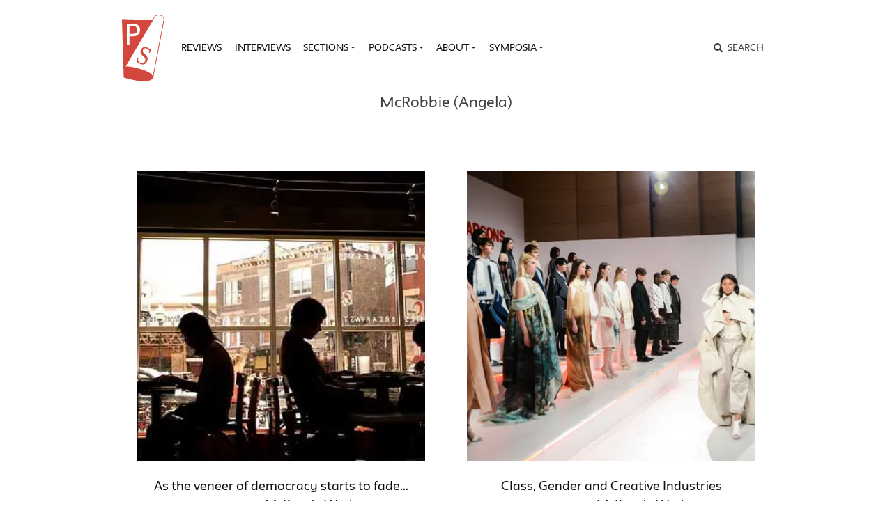

--- FILE ---
content_type: image/svg+xml
request_url: https://publicseminar.org/wp-content/themes/publicseminar/img/ps_logo_neue2.svg
body_size: 573
content:
<?xml version="1.0" encoding="utf-8"?>
<!-- Generator: Adobe Illustrator 27.4.0, SVG Export Plug-In . SVG Version: 6.00 Build 0)  -->
<svg version="1.1" id="Layer_1" xmlns="http://www.w3.org/2000/svg" xmlns:xlink="http://www.w3.org/1999/xlink" x="0px" y="0px"
	 viewBox="0 0 62 96" style="enable-background:new 0 0 62 96;" xml:space="preserve">
<style type="text/css">
	.st0{fill:none;stroke:#D4473F;stroke-miterlimit:10;}
	.st1{fill:#D4473F;}
	.st2{font-family:'Neue-Regular';}
	.st3{font-size:38px;}
</style>
<g id="Edits">
	<path class="st0" d="M47.4,2.3c0,0,4.2-2.9,8.1-1.3c2.3,0.9,4.2,2.9,5,5.2L44.4,90.4c0,0,1.5-6.7-21.3-12.8
		c-15.3-4-18.7-2.5-18.7-2.5L47.4,2.3z"/>
	<text transform="matrix(0.822 0.3412 -0.3834 0.9236 18.1839 67.116)" class="st1 st2 st3">S</text>
	<path class="st1" d="M23.4,77.7C8,73.6,4.6,75.1,4.6,75.1L44.2,8l-0.3-0.1H20.5C13.9,7.9,0,7.4,0,7.4l2.5,83c0,0,12.1,3.7,21.9,4.8
		c19.8,2.1,20.1-4.6,20.1-4.6l0.1-0.3C44.7,89.1,43.9,83.1,23.4,77.7z M7,13.1h10c1.4,0,2.7,0.2,3.8,0.7c1.1,0.5,2,1.1,2.8,1.9
		c0.8,0.8,1.4,1.7,1.8,2.8S26,20.8,26,22c0,1.3-0.2,2.6-0.7,3.7s-1.1,2.1-2,2.9c-0.8,0.8-1.8,1.4-2.9,1.9c-1.1,0.4-2.2,0.7-3.5,0.7
		h-6.2v12.4H7V13.1z M10.8,16.6v11.2h5.4c1,0,1.8-0.2,2.6-0.5c0.7-0.3,1.4-0.7,1.8-1.3c0.5-0.5,0.9-1.1,1.1-1.8s0.4-1.4,0.4-2.2
		c0-0.8-0.1-1.5-0.4-2.2s-0.6-1.2-1.1-1.7s-1.1-0.9-1.9-1.2s-1.6-0.4-2.5-0.4h-5.4C10.8,16.5,10.8,16.6,10.8,16.6z"/>
</g>
</svg>


--- FILE ---
content_type: application/javascript
request_url: https://publicseminar.org/wp-content/themes/publicseminar/assets/bundle.c8ef2894.js
body_size: 1308
content:
!function(e){var t={};function o(n){if(t[n])return t[n].exports;var r=t[n]={i:n,l:!1,exports:{}};return e[n].call(r.exports,r,r.exports,o),r.l=!0,r.exports}o.m=e,o.c=t,o.d=function(e,t,n){o.o(e,t)||Object.defineProperty(e,t,{enumerable:!0,get:n})},o.r=function(e){"undefined"!=typeof Symbol&&Symbol.toStringTag&&Object.defineProperty(e,Symbol.toStringTag,{value:"Module"}),Object.defineProperty(e,"__esModule",{value:!0})},o.t=function(e,t){if(1&t&&(e=o(e)),8&t)return e;if(4&t&&"object"==typeof e&&e&&e.__esModule)return e;var n=Object.create(null);if(o.r(n),Object.defineProperty(n,"default",{enumerable:!0,value:e}),2&t&&"string"!=typeof e)for(var r in e)o.d(n,r,function(t){return e[t]}.bind(null,r));return n},o.n=function(e){var t=e&&e.__esModule?function(){return e.default}:function(){return e};return o.d(t,"a",t),t},o.o=function(e,t){return Object.prototype.hasOwnProperty.call(e,t)},o.p="",o(o.s=1)}([function(e,t){e.exports=jQuery},function(e,t,o){e.exports=o(3)},function(e,t,o){},function(e,t,o){"use strict";o.r(t);var n=o(0),r=o.n(n),i=(o(2),e=>`${e.charAt(0).toLowerCase()}${e.replace(/[\W_]/g,"|").split("|").map(e=>`${e.charAt(0).toUpperCase()}${e.slice(1)}`).join("").slice(1)}`);var a={init(){$(document).on("click",".search-clear-icon",()=>{""===$(".search-input").val()&&this.closeMiniSearch(),$(".search-input").val("")}),$(document).on("click",".mini-search-toggle",()=>{$(".mini-search-form").show(),$(".mini-search-toggle").hide()}),jQuery("a[href='#browse']").on("click",(function(e){e.preventDefault();jQuery("body").width();jQuery([document.documentElement,document.body]).animate({scrollTop:jQuery("a[name='browse']").offset().top},500)})),$(document).on("click",".load-more-btn",e=>{const t=$(e.currentTarget),o=$(".load-more"),n={action:"loadmore",query:wp_params.posts,page:wp_params.current_page,loop:t.data("loop"),wrapper:t.data("wrapper")},r=t.text();$.ajax({url:wp_params.ajaxurl,data:n,type:"POST",beforeSend:function(e){t.toggleClass("disabled",!0),t.text("Loading...")},success:function(e){e?(t.toggleClass("disabled",!1),t.text(r),o.append(e),wp_params.current_page++,wp_params.current_page==wp_params.max_page&&t.remove(),setTimeout(()=>{$(".load-more-item").addClass("reveal")},10)):t.remove()}})}),$("a").each((function(){new RegExp("/"+window.location.host+"/").test(this.href)||$(this).click((function(e){e.preventDefault(),e.stopPropagation(),window.open(this.href,"_blank")}))})),$("img.wp-user-avatar").each((function(){const e=$(this);e.attr("src",e.attr("src")+"&filter=grayscale")})),$(document).on("shown.bs.collapse","#comments-holder",(function(){console.log("showing comments")})),$(document).on("click",".share-comment",(function(e){e.preventDefault(),$("#comments-holder").collapse({toggle:!0}),setTimeout((function(){$([document.documentElement,document.body]).animate({scrollTop:$("#comments-holder").offset().top-30},350)}),350)})),$(window).resize(this.onResize),this.onResize()},onResize(){const e=/^iP/.test(navigator.platform);$("body").toggleClass("no-fixed",window.innerWidth<=1024||e)},closeMiniSearch(){$(".mini-search-form").hide(),$(".mini-search-toggle").show()},finalize(){}},s={init(){},finalize(){}},c={init(){$(document).on("click",".load-more-contributors-btn",e=>{e.preventDefault();const t=$(e.currentTarget),o=$(".contributors-list");t.toggleClass("disabled",!0),t.text("Loading..."),o.load("/contributors #list-content",()=>{t.hide(),$(".contributors-group").show()})})}};const l=new class{constructor(e){this.routes=e}fire(e,t="init",o){""!==e&&this.routes[e]&&"function"==typeof this.routes[e][t]&&this.routes[e][t](o)}loadEvents(){this.fire("common"),document.body.className.toLowerCase().replace(/-/g,"_").split(/\s+/).map(i).forEach(e=>{this.fire(e),this.fire(e,"finalize")}),this.fire("common","finalize")}}({common:a,home:s,authors:c});r()(document).ready(()=>l.loadEvents())}]);
//# sourceMappingURL=bundle.c8ef2894.js.map